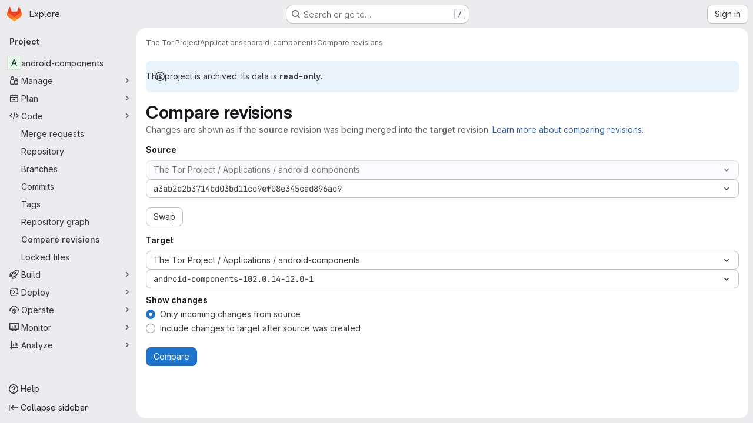

--- FILE ---
content_type: text/javascript; charset=utf-8
request_url: https://gitlab.torproject.org/assets/webpack/commons-pages.projects.compare.index-pages.projects.compare.show.cc252265.chunk.js
body_size: 4377
content:
(this.webpackJsonp=this.webpackJsonp||[]).push([["commons-pages.projects.compare.index-pages.projects.compare.show"],{"/w+w":function(e,t,s){"use strict";var r={props:{heading:{type:String,required:!1,default:null},inlineActions:{type:Boolean,required:!1,default:!1}}},a=s("tBpV"),i=Object(a.a)(r,(function(){var e=this,t=e._self._c;return t("header",{staticClass:"gl-my-5 gl-flex gl-flex-wrap gl-items-center gl-justify-between gl-gap-y-3"},[t("div",{staticClass:"gl-flex gl-w-full gl-flex-wrap gl-justify-between gl-gap-x-5 gl-gap-y-3 @md/panel:gl-flex-nowrap"},[t("h1",{staticClass:"gl-heading-1 !gl-m-0",attrs:{"data-testid":"page-heading"}},[e._t("heading"),e._v(" "),e.$scopedSlots.heading?e._e():[e._v(e._s(e.heading))]],2),e._v(" "),e.$scopedSlots.actions?t("div",{staticClass:"page-heading-actions gl-flex gl-shrink-0 gl-flex-wrap gl-items-center gl-gap-3 @md/panel:gl-mt-1 @lg/panel:gl-mt-2",class:{"gl-w-full @sm/panel:gl-w-auto":!e.inlineActions,"gl-w-auto":e.inlineActions},attrs:{"data-testid":"page-heading-actions"}},[e._t("actions")],2):e._e()]),e._v(" "),e.$scopedSlots.description?t("div",{staticClass:"gl-w-full gl-text-subtle",attrs:{"data-testid":"page-heading-description"}},[e._t("description")],2):e._e()])}),[],!1,null,null,null);t.a=i.exports},nUR7:function(e,t,s){"use strict";var r=s("/whJ"),a=s("zNqO"),i=s("n64d"),o=s("Cn4y"),n=s("G90g");const c=Object(o.c)(n.c,i.q),l=Object(a.c)({name:i.q,mixins:[n.b],provide(){var e=this;return{getBvRadioGroup:function(){return e}}},props:c,computed:{isRadioGroup:()=>!0}});var p=s("HW6q"),d=s("JVxf");const{model:h}=l.options;var g={name:"GlFormRadioGroup",components:{BFormRadioGroup:l,GlFormRadio:d.a},directives:{SafeHtml:p.a},mixins:[r.a],inheritAttrs:!1,model:h,methods:{onInput(e){this.$emit("input",e)},onChange(e){this.$emit("change",e)}}},u=s("tBpV"),m=Object(u.a)(g,(function(){var e=this,t=e._self._c;return t("b-form-radio-group",e._g(e._b({staticClass:"gl-form-checkbox-group",attrs:{stacked:""},on:{input:e.onInput,change:e.onChange}},"b-form-radio-group",e.$attrs,!1),e.$listeners),[e._t("first"),e._v(" "),e._l(e.formOptions,(function(s,r){return t("gl-form-radio",{key:r,attrs:{value:s.value,disabled:s.disabled}},[s.html?t("span",{directives:[{name:"safe-html",rawName:"v-safe-html",value:s.html,expression:"option.html"}]}):t("span",[e._v(e._s(s.text))])])})),e._v(" "),e._t("default")],2)}),[],!1,null,null,null);t.a=m.exports},ya70:function(e,t,s){"use strict";s.d(t,"a",(function(){return A}));s("byxs");var r=s("ewH8"),a=s("NmEs"),i=s("CbCZ"),o=s("nUR7"),n=s("L78D"),c=s("d85j"),l=s("Jx7q"),p=s("dIEn"),d=s("zIFf"),h=s("/w+w"),g=s("Qhxq"),u=s("/lV4"),m=s("3twG");const v=[{value:!1,text:Object(u.i)("CompareRevisions|Only incoming changes from source")},{value:!0,text:Object(u.i)("CompareRevisions|Include changes to target after source was created")}],f={title:Object(u.i)("CompareRevisions|Compare revisions"),subtitle:Object(u.i)("CompareRevisions|Changes are shown as if the %{boldStart}source%{boldEnd} revision was being merged into the %{boldStart}target%{boldEnd} revision. %{linkStart}Learn more about comparing revisions.%{linkEnd}"),source:Object(u.a)("Source"),swap:Object(u.i)("CompareRevisions|Swap"),target:Object(u.a)("Target"),swapRevisions:Object(u.i)("CompareRevisions|Swap revisions"),compare:Object(u.i)("CompareRevisions|Compare"),optionsLabel:Object(u.i)("CompareRevisions|Show changes"),viewMr:Object(u.i)("CompareRevisions|View open merge request"),openMr:Object(u.i)("CompareRevisions|Create merge request")},j=m.d+"/user/project/repository/compare_revisions/";var b=s("Tmea"),P=s.n(b),w=(s("3UXl"),s("iyoE"),s("B++/"),s("z6RN"),s("47t/"),s("93nq")),_=s("jlnU"),R=s("2ibD"),x=s("GuZl"),y={components:{GlCollapsibleListbox:w.a},inject:["targetProjectsPath"],props:{paramsName:{type:String,required:!0},selectedProject:{type:Object,required:!0},disabled:{type:Boolean,required:!1,default:!1}},data:()=>({loadingProjects:!1,allProjects:[]}),computed:{inputName(){return this.paramsName+"_project_id"}},mounted(){this.debouncedSearch=P()(this.fetchForks,x.i),this.fetchForks()},beforeDestroy(){this.debouncedSearch&&this.debouncedSearch.cancel()},methods:{async fetchForks(e=""){if(!this.disabled){this.loadingProjects=!0;try{const{data:t}=await R.a.get(this.targetProjectsPath,{params:{search:e}});this.allProjects=t.map((function(e){return{...e,value:e.id,text:e.full_name}}))}catch(e){Object(_.createAlert)({message:Object(u.i)("CompareRevisions|An error occurred while retrieving target projects."),captureError:!0,error:e})}finally{this.loadingProjects=!1}}},emitTargetProject(e){const t=this.allProjects.find((function({value:t}){return t===e}));t&&this.$emit("selectProject",{direction:this.paramsName,project:t})},onSearch(e){this.debouncedSearch(e)}}},S=s("tBpV"),C=Object(S.a)(y,(function(){var e=this,t=e._self._c;return t("div",[t("input",{attrs:{type:"hidden",name:e.inputName},domProps:{value:e.selectedProject.value}}),e._v(" "),t("gl-collapsible-listbox",{attrs:{selected:e.selectedProject.value,"toggle-text":e.selectedProject.text,"header-text":e.s__("CompareRevisions|Select target project"),disabled:e.disabled,items:e.allProjects,searching:e.loadingProjects,block:"",searchable:""},on:{select:e.emitTargetProject,search:e.onSearch}})],1)}),[],!1,null,null,null).exports,O=s("8Igx"),q=s("7F3p"),B=s("5tFN");const k=Object(u.i)("CompareRevisions|Select branch/tag");var T={components:{GlCollapsibleListbox:w.a},props:{refsProjectPath:{type:String,required:!0},paramsName:{type:String,required:!0},paramsBranch:{type:String,required:!1,default:null}},data(){return{branches:[],tags:[],isLoadingBranchesAndTags:!0,isLoadingSearch:!1,searchTerm:"",selectedRevision:this.getDefaultBranch()}},computed:{hasBranches(){var e;return(null===(e=this.branches)||void 0===e?void 0:e.length)>0},hasTags(){var e;return(null===(e=this.tags)||void 0===e?void 0:e.length)>0},dropdownItems(){return[...this.hasBranches?[{text:Object(u.i)("CompareRevisions|Branches"),options:this.branches.map((function(e){return{text:e,value:e}}))}]:[],...this.hasTags?[{text:Object(u.i)("CompareRevisions|Tags"),options:this.tags.map((function(e){return{text:e,value:e}}))}]:[]]},searchInputElement(){const e=this.$refs.collapsibleDropdown,{searchBox:t}=e.$refs;return t.$refs.input}},watch:{refsProjectPath(e,t){e!==t&&this.fetchBranchesAndTags(!0)},searchTerm:P()((function(){this.searchBranchesAndTags()}),300),paramsBranch(e){this.setSelectedRevision(e)}},mounted(){this.fetchBranchesAndTags()},methods:{searchBranchesAndTags(){var e=this;return this.isLoadingSearch=!0,R.a.get(this.refsProjectPath,{params:{search:this.searchTerm}}).then((function({data:t}){e.branches=t.Branches||[],e.tags=t.Tags||[]})).catch((function(e){q.b(e),Object(O.a)("There was an error while searching the branch/tag list.",e),Object(_.createAlert)({message:Object(u.i)("CompareRevisions|There was an error while searching the branch/tag list. Please try again.")})})).finally((function(){e.isLoadingSearch=!1}))},fetchBranchesAndTags(e=!1){var t=this;return this.isLoadingBranchesAndTags=!0,e&&this.setSelectedRevision(this.paramsBranch),R.a.get(this.refsProjectPath).then((function({data:e}){t.branches=e.Branches||[],t.tags=e.Tags||[]})).catch((function(e){q.b(e),Object(O.a)("There was an error while loading the branch/tag list. Please try again.",e),Object(_.createAlert)({message:Object(u.i)("CompareRevisions|There was an error while loading the branch/tag list. Please try again.")})})).finally((function(){t.isLoadingBranchesAndTags=!1}))},getDefaultBranch(){return this.paramsBranch||k},onClick(e){this.setSelectedRevision(e),this.$emit("selectRevision",{direction:this.paramsName,revision:e})},handleKeyDown(e){const{code:t,target:s}=e;if(t===B.e||t===B.h){this.setSelectedRevision(s.value);this.$refs.collapsibleDropdown.close()}},onShown(){this.searchInputElement.addEventListener("keydown",this.handleKeyDown)},onHidden(){this.searchInputElement.removeEventListener("keydown",this.handleKeyDown)},setSelectedRevision(e){this.selectedRevision=e||k}}},$={components:{RepoDropdown:C,RevisionDropdown:Object(S.a)(T,(function(){var e=this,t=e._self._c;return t("div",{class:`js-compare-${e.paramsName}-dropdown`},[t("input",{attrs:{type:"hidden",name:e.paramsName},domProps:{value:e.selectedRevision}}),e._v(" "),t("gl-collapsible-listbox",{ref:"collapsibleDropdown",staticClass:"gl-w-full",attrs:{block:"",searchable:"","toggle-class":"compare-dropdown-toggle gl-font-monospace",selected:e.selectedRevision,items:e.dropdownItems,"toggle-text":e.selectedRevision,"header-text":e.s__("CompareRevisions|Select Git revision"),loading:e.isLoadingBranchesAndTags,searching:e.isLoadingSearch,"search-placeholder":e.s__("CompareRevisions|Filter by Git revision"),"no-results-text":""},on:{shown:e.onShown,hidden:e.onHidden,search:function(t){e.searchTerm=t},select:e.onClick},scopedSlots:e._u([{key:"list-item",fn:function({item:s}){return[t("span",{staticClass:"gl-break-all gl-font-monospace"},[e._v("\n        "+e._s(s.text)+"\n      ")])]}}])})],1)}),[],!1,null,null,null).exports},props:{refsProjectPath:{type:String,required:!0},revisionText:{type:String,required:!0},paramsName:{type:String,required:!0},paramsBranch:{type:String,required:!1,default:null},selectedProject:{type:Object,required:!0},disableRepoDropdown:{type:Boolean,required:!1,default:!1}}},N=Object(S.a)($,(function(){var e=this,t=e._self._c;return t("div",{staticClass:"revision-card gl-min-w-0 gl-basis-1/2"},[t("h2",{staticClass:"gl-mt-0 gl-text-base"},[e._v("\n    "+e._s(e.revisionText)+"\n  ")]),e._v(" "),t("div",{staticClass:"gl-flex gl-flex-col gl-gap-3 @sm/panel:gl-flex-row"},[t("repo-dropdown",e._g({staticClass:"gl-min-w-0 gl-max-w-full gl-basis-1/2",attrs:{"params-name":e.paramsName,"selected-project":e.selectedProject,disabled:e.disableRepoDropdown}},e.$listeners)),e._v(" "),t("revision-dropdown",e._g({staticClass:"gl-min-w-0 gl-max-w-full gl-basis-1/2",attrs:{"refs-project-path":e.refsProjectPath,"params-name":e.paramsName,"params-branch":e.paramsBranch}},e.$listeners))],1)])}),[],!1,null,null,null).exports,G={csrf:g.a,components:{RevisionCard:N,GlButton:i.a,GlFormRadioGroup:o.a,GlFormGroup:n.a,GlIcon:c.a,GlLink:l.a,GlSprintf:p.a,PageHeading:h.a},directives:{GlTooltip:d.a},props:{projectCompareIndexPath:{type:String,required:!0},sourceProjectRefsPath:{type:String,required:!0},targetProjectRefsPath:{type:String,required:!0},paramsFrom:{type:String,required:!1,default:null},paramsTo:{type:String,required:!1,default:null},projectMergeRequestPath:{type:String,required:!0},createMrPath:{type:String,required:!0},sourceProject:{type:Object,required:!0},targetProject:{type:Object,required:!0},straight:{type:Boolean,required:!0}},data(){return{from:{selectedProject:this.targetProject,revision:this.paramsFrom,refsProjectPath:this.targetProjectRefsPath},to:{selectedProject:this.sourceProject,revision:this.paramsTo,refsProjectPath:this.sourceProjectRefsPath},isStraight:this.straight}},methods:{onSelectProject({direction:e,project:t}){this[e].refsProjectPath=t.refs_url,this[e].selectedProject={...t}},onSelectRevision({direction:e,revision:t}){this[e].revision=t},onSwapRevision(){[this.from,this.to]=[this.to,this.from]}},i18n:f,compareOptions:v,docsLink:j,inputName:"straight"},L=Object(S.a)(G,(function(){var e=this,t=e._self._c;return t("form",{staticClass:"js-signature-container",attrs:{method:"POST",action:e.projectCompareIndexPath}},[t("input",{attrs:{type:"hidden",name:"authenticity_token"},domProps:{value:e.$options.csrf.token}}),e._v(" "),t("page-heading",{attrs:{heading:e.$options.i18n.title},scopedSlots:e._u([{key:"description",fn:function(){return[t("gl-sprintf",{attrs:{message:e.$options.i18n.subtitle},scopedSlots:e._u([{key:"bold",fn:function({content:s}){return[t("strong",[e._v(e._s(s))])]}},{key:"link",fn:function({content:s}){return[t("gl-link",{attrs:{target:"_blank",href:e.$options.docsLink,"data-testid":"help-link"}},[e._v(e._s(s))])]}}])})]},proxy:!0}])}),e._v(" "),t("div",{staticClass:"compare-revision-cards gl-items-center @lg/panel:gl-flex @lg/panel:gl-flex-row"},[t("revision-card",{attrs:{"data-testid":"sourceRevisionCard","refs-project-path":e.to.refsProjectPath,"revision-text":e.$options.i18n.source,"params-name":"to","params-branch":e.to.revision,projects:e.to.projects,"selected-project":e.to.selectedProject,"disable-repo-dropdown":""},on:{selectProject:e.onSelectProject,selectRevision:e.onSelectRevision}}),e._v(" "),t("gl-button",{directives:[{name:"gl-tooltip",rawName:"v-gl-tooltip",value:e.$options.i18n.swapRevisions,expression:"$options.i18n.swapRevisions"}],staticClass:"gl-mx-3 gl-hidden gl-self-end @md/panel:gl-flex",attrs:{"aria-label":e.$options.i18n.swap,"data-testid":"swapRevisionsButton",category:"tertiary"},on:{click:e.onSwapRevision}},[t("gl-icon",{attrs:{name:"substitute"}})],1),e._v(" "),t("gl-button",{directives:[{name:"gl-tooltip",rawName:"v-gl-tooltip",value:e.$options.i18n.swapRevisions,expression:"$options.i18n.swapRevisions"}],staticClass:"gl-my-5 gl-flex gl-self-end @md/panel:gl-hidden",on:{click:e.onSwapRevision}},[e._v("\n      "+e._s(e.$options.i18n.swap)+"\n    ")]),e._v(" "),t("revision-card",{attrs:{"data-testid":"targetRevisionCard","refs-project-path":e.from.refsProjectPath,"revision-text":e.$options.i18n.target,"params-name":"from","params-branch":e.from.revision,"selected-project":e.from.selectedProject},on:{selectProject:e.onSelectProject,selectRevision:e.onSelectRevision}})],1),e._v(" "),t("gl-form-group",{staticClass:"gl-mt-4",attrs:{label:e.$options.i18n.optionsLabel}},[t("gl-form-radio-group",{attrs:{options:e.$options.compareOptions,name:e.$options.inputName,required:""},model:{value:e.isStraight,callback:function(t){e.isStraight=t},expression:"isStraight"}})],1),e._v(" "),t("div",{staticClass:"gl-flex gl-gap-3 gl-pb-4"},[t("gl-button",{staticClass:"js-no-auto-disable",attrs:{category:"primary",variant:"confirm","data-testid":"compare-button",type:"submit"}},[e._v("\n      "+e._s(e.$options.i18n.compare)+"\n    ")]),e._v(" "),e.projectMergeRequestPath?t("gl-button",{attrs:{href:e.projectMergeRequestPath,"data-testid":"projectMrButton"}},[e._v("\n      "+e._s(e.$options.i18n.viewMr)+"\n    ")]):e.createMrPath?t("gl-button",{attrs:{href:e.createMrPath,"data-testid":"createMrButton"}},[e._v("\n      "+e._s(e.$options.i18n.openMr)+"\n    ")]):e._e()],1)],1)}),[],!1,null,null,null).exports;function A(){const e=document.getElementById("js-compare-selector"),{sourceProjectRefsPath:t,targetProjectRefsPath:s,paramsFrom:i,paramsTo:o,straight:n,projectCompareIndexPath:c,projectMergeRequestPath:l,createMrPath:p,sourceProject:d,targetProject:h,targetProjectsPath:g}=e.dataset;return new r.default({el:e,components:{CompareApp:L},provide:{targetProjectsPath:g},render:e=>e(L,{props:{sourceProjectRefsPath:t,targetProjectRefsPath:s,paramsFrom:i,paramsTo:o,straight:Object(a.H)(n),projectCompareIndexPath:c,projectMergeRequestPath:l,createMrPath:p,sourceProject:JSON.parse(d),targetProject:JSON.parse(h)}})})}}}]);
//# sourceMappingURL=commons-pages.projects.compare.index-pages.projects.compare.show.cc252265.chunk.js.map